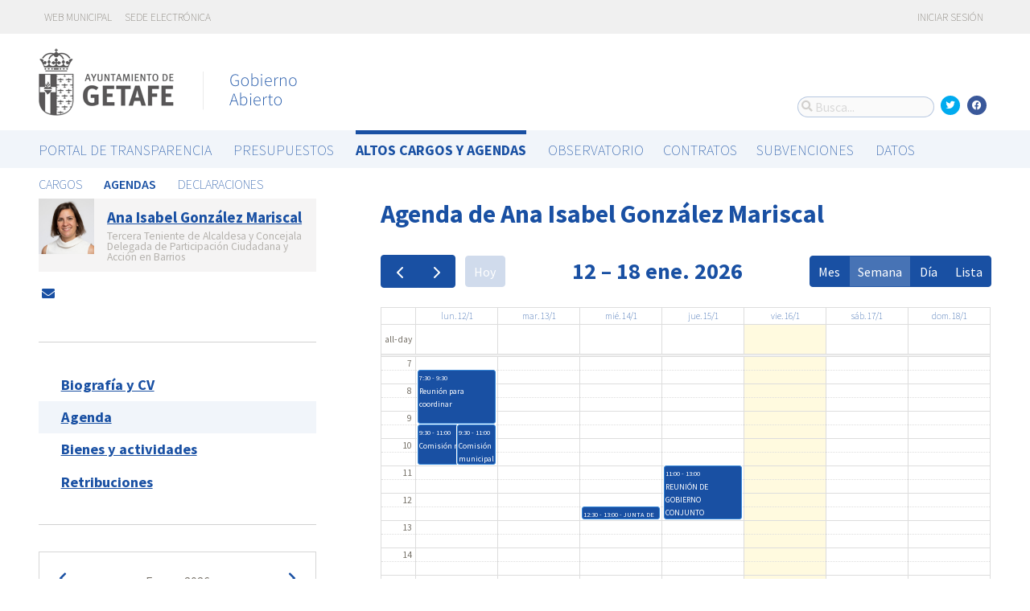

--- FILE ---
content_type: text/html; charset=utf-8
request_url: https://gobiernoabierto.getafe.es/agendas/ana-isabel-gonzalez-mariscal
body_size: 6599
content:




<!DOCTYPE html>
<html lang="es">

  <head>
    <meta name="viewport" content="width=device-width, initial-scale=1.0, minimum-scale=1.0, maximum-scale=2.0">
    
<title>Agenda de Ana Isabel González Mariscal · Getafe Gobierno Abierto de Getafe · Gobierto</title>
<meta name="description" content="Agenda de Ana Isabel González Mariscal. Altos cargos y Agendas. Getafe Gobierno Abierto">
<meta property="og:title" content="Agenda de Ana Isabel González Mariscal">
<meta property="og:description" content="Agenda de Ana Isabel González Mariscal. Altos cargos y Agendas. Getafe Gobierno Abierto">
<meta property="og:type" content="website">
<meta property="og:url" content="https://gobiernoabierto.getafe.es/agendas/ana-isabel-gonzalez-mariscal">
<meta property="og:image" content="https://gobierto-populate-production.s3-eu-west-1.amazonaws.com/site-14/sites/logo-c2daa89b-1719-49c7-b32f-f83ff3eed6b4/logo_getafe.png">
<meta name="twitter:card" content="summary">
<meta name="twitter:site" content="gobierto">
<meta name="twitter:description" content="Agenda de Ana Isabel González Mariscal. Altos cargos y Agendas. Getafe Gobierno Abierto">
<meta name="twitter:title" content="Agenda de Ana Isabel González Mariscal">
<meta name="twitter:image" content="https://gobierto-populate-production.s3-eu-west-1.amazonaws.com/site-14/sites/logo-c2daa89b-1719-49c7-b32f-f83ff3eed6b4/logo_getafe.png">
<!-- module styles -->
  <link rel="stylesheet" media="screen" href="/assets/people-f4f4c866d3ebe366ad83a845f03f8a4a98a221cb69e7eabd9371445ec4a15a0b.css" />

<!-- module libraries -->
  <script src="/assets/people-c781dd9c03c9c11e6db6249872a0a62f6800e157662d54c9de5c90dd9a41fcc4.js" data-turbolinks-track="true"></script>

<!-- turbolink hooks -->
  <meta name="turbolinks-cache-control" content="no-cache">

<!-- generic content hook -->


<meta name="csrf-param" content="authenticity_token" />
<meta name="csrf-token" content="nify5O39da/8chqSctIgSguUIwmD2grdis0FNI5ElA6Pgw5JVITX7cp+iZ8aAbXbAY3SaMuwq5RCes1J/iaJLg==" />

  <link rel="shortcut icon" type="image/x-icon" href="/assets/favicons/favicon-8bf18336222125c89200f3f0fc2cab966e4d712d2c701f191bd933fa0dcbf455.ico" />
<link rel="apple-touch-icon" type="image/x-icon" href="/assets/favicons/apple-touch-icon-c3ef9e0e10f4f349f69d0df81ca728bf2380eb91ef494e3eb2d96780e4ab3bd3.png" />
<link rel="apple-touch-icon" type="image/x-icon" href="/assets/favicons/apple-touch-icon-57x57-d1e9fad350f62039afddf7391d00a982b8ddd60d801e6a1b8f08ca426a28abf5.png" sizes="57x57" />
<link rel="apple-touch-icon" type="image/x-icon" href="/assets/favicons/apple-touch-icon-60x60-0f42c93d0de1e40abfd81c12165b54f5edf9499ad06adfedc2ca3075fa0b2cbe.png" sizes="60x60" />
<link rel="apple-touch-icon" type="image/x-icon" href="/assets/favicons/apple-touch-icon-72x72-d1242e6a81d6899b0fd0d405d09356d2920efca1fe339b65db2558efbaaf1f3b.png" sizes="72x72" />
<link rel="apple-touch-icon" type="image/x-icon" href="/assets/favicons/apple-touch-icon-76x76-321df16d30a6a8cf8f3c637f4075443d5766610128560f5b72dca5524cd86a7a.png" sizes="76x76" />
<link rel="apple-touch-icon" type="image/x-icon" href="/assets/favicons/apple-touch-icon-114x114-179c788e36aa00e9fed4e8572aab6b8947e73dde033e58f3660e231ea640d7c3.png" sizes="114x114" />
<link rel="apple-touch-icon" type="image/x-icon" href="/assets/favicons/apple-touch-icon-120x120-db6994a10f523c41c4a0e62749e15b742dc89b1f9331311de838941cd83f01e2.png" sizes="120x120" />
<link rel="apple-touch-icon" type="image/x-icon" href="/assets/favicons/apple-touch-icon-144x144-0bef1e3895890ccc82b7d6d549b11be440f9cf1c995e5ce57c58b7f5d77c7df4.png" sizes="144x144" />
<link rel="apple-touch-icon" type="image/x-icon" href="/assets/favicons/apple-touch-icon-152x152-5a9ad8aecb9b290fcfdd05e28cfb184452e9eca643933b30a709d3e05a2e42ea.png" sizes="152x152" />
<link rel="apple-touch-icon" type="image/x-icon" href="/assets/favicons/apple-touch-icon-180x180-c3ef9e0e10f4f349f69d0df81ca728bf2380eb91ef494e3eb2d96780e4ab3bd3.png" sizes="180x180" />
<link rel="icon" type="image/png" href="/assets/favicons/android-chrome-36x36-3ae850ceed499454ed8f474405a0b0bedcf6c902594eec606e9ac581a3a18819.png" sizes="36x36" />
<link rel="icon" type="image/png" href="/assets/favicons/android-chrome-48x48-5596574fa6c95d4ffe82da839b447a3f1104d70baec840c32c77ce6571c69248.png" sizes="48x48" />
<link rel="icon" type="image/png" href="/assets/favicons/android-chrome-72x72-9ea7bcf4a42c0ed1b4777eedb206531da9873b864bf2fb9935889bc9b8efb5b0.png" sizes="72x72" />
<link rel="icon" type="image/png" href="/assets/favicons/android-chrome-96x96-a740c2a789b079af7d92a5518e361ebcc779b19e77c1cf2af2862577bcea5d22.png" sizes="96x96" />
<link rel="icon" type="image/png" href="/assets/favicons/android-chrome-144x144-b7ba94428747702734324280e49c04ed5414f05b85d3252f88e0780107a76f8f.png" sizes="144x144" />
<link rel="icon" type="image/png" href="/assets/favicons/android-chrome-192x192-a898a53c6501ff01d0c1373be5b00c346c4ff8ef22094e27fd6df1d06dc83765.png" sizes="192x192" />
<link rel="icon" type="image/png" href="/assets/favicons/favicon-16x16-20c29f8c657793d4ef79e5d755383cebe3649b226702b19872d64194c59de8fe.png" sizes="16x16" />
<link rel="icon" type="image/png" href="/assets/favicons/favicon-32x32-cacd2e6390787bd0031c19ba6c9398e21cf2ac285ab54966ce21ca62c91b039c.png" sizes="32x32" />
<link rel="icon" type="image/png" href="/assets/favicons/favicon-96x96-901dafb7a000031e4c0109b760829fbb533296b71353aa71b1d94e48fcb066a8.png" sizes="96x96" />
<link rel="icon" type="image/png" href="/assets/favicons/favicon-194x194-d2140d53388d1c85bf851f1a05b34a7efb17d7fa32fdd2c58abd29cb2caf7e03.png" sizes="194x194" />
<!-- TODO: favicon manifest cannot be loaded via rails/webpacker -->
<meta name="msapplication-TileColor" content="#da532c">
<meta name="msapplication-TileImage" content="/assets/favicons/mstile-144x144-6e3b718cd946e48baf1837045819df3da221312a09caaf40de575adf6b0fc00a.png">
<meta name="theme-color" content="#da532c">


  <style type="text/css">
:root {
  --color-main: 25,80,163;
}

header.meta .site_header .logo {
  margin: 0;
}

header.meta .site_header .logo img {
  max-width: 340px;
  height: auto;
  margin: 0 0 20px 0;
}

</style>

  </head>

  <body class="gobierto_people person_events index person_events_index gobierto_people_people_person_events_index" >

    

  <header role="banner" class="meta">

    <div class="slim_nav_bar">
      <div class="column pure-g">
        <div class="desktop_only">

          <div class="pure-u-1-2 pure-u-md-1-2">
              <a href="http://www.getafe.es/">Web municipal</a>
<a href="https://sede.getafe.es/">Sede electrónica</a>
          </div>

          <div class="pure-u-1-2 pure-u-md-1-2 right">
            <div class="user_links">
  <div class="pure-menu pure-menu-horizontal">
        <ul class="pure-menu-list left">
          <li class="pure-menu-item">
            <a class="pure-menu-link" href="/user/sessions/new">
              <i class="fas fa-sign-in"></i>
              Iniciar sesión
</a>          </li>
        </ul>
  </div>
</div>



            <span id="subscribable_button">
              
            </span>

            <div class="language_selector">
              
            </div>

          </div>

        </div>
      </div>
    </div>

    <div class="site_header">

      <div class="column site_header_block">

        <div class="site_header_logo">

          <div class="site_header_image">
              <a href="https://gobiernoabierto.getafe.es/"><img alt="Getafe" src="https://gobierto-populate-production.s3-eu-west-1.amazonaws.com/site-14/sites/logo-c2daa89b-1719-49c7-b32f-f83ff3eed6b4/logo_getafe.png" /></a>
          </div>

          <div class="mobile_only right">
            <div class="hamburger_container">
              <a class="nav_control" href="#">
                <i class="fas fa-bars" aria-label="Inicio"></i>
</a>            </div>
          </div>

        </div>

        <div class="site_header_social">

          <div class="search-box">

  <i class="fas fa-search"></i>


    <input id="gobierto_search" name="q" class="search-box_input" type="text" placeholder="Busca..." aria-label="Busca...">
    <div id="search_results" class="search_result_list"></div>


</div>


          <div class="social_links_container js-mobile-buttons" data-share>
              <a class="social_share twitter" data-share-network="twitter" data-track-event="Social Share|Click Twitter|Header"><i class="fab fa-twitter"></i></a>
              <a class="social_share facebook" data-share-network="facebook" data-track-event="Social Share|Click Facebook|Header"><i class="fab fa-facebook"></i></a>
          </div>

          <div class="mobile_only js-mobile-buttons">
            <div class="scroll-up">
              <span class="fa-stack">
                <i class="fas fa-circle fa-stack-2x"></i>
                <i class="fas fa-angle-up fa-stack-1x fa-inverse"></i>
              </span>
            </div>
          </div>

        </div>

      </div>

      <nav class="nav main-nav" aria-hidden="false" aria-label="main navigation">
  <div class="column">
          <div class="main-nav-item">
  <a data-turbolinks="false" href="/s/portal-de-transparencia">Portal de Transparencia</a>
</div>

    <div class="main-nav-item">
  <a data-turbolinks="false" href="/presupuestos/resumen/2025">Presupuestos</a>
</div>

      <div class="main-nav-item active">
    <a data-turbolinks="false" href="/cargos-y-agendas">Altos cargos y Agendas</a>
  </div>

    <div class="main-nav-item">
  <a data-turbolinks="false" href="/observatorio">Observatorio</a>
</div>

    <div id="gobierto-data-top-menu" class="main-nav-item">
  <a data-turbolinks="false" href="/datos">Datos</a>
</div>


  </div>
</nav>

<nav class="nav sub-nav" role="navigation" aria-hidden="false" aria-label="secondary navigation">
  <div class="column">
      <div class="sub-nav-item">
      <a data-turbolinks="false" href="/personas">Cargos</a>
  </div>
  <div class="sub-nav-item active">
      <a data-turbolinks="false" href="/agendas">Agendas</a>
  </div>
  <div class="sub-nav-item">
      <a data-turbolinks="false" href="/declaraciones">Declaraciones</a>
  </div>

  </div>
</nav>


      <div class="mobile_only site_header--mobile">
        <!-- static menu -->
        <div class="header js-mobile-header">

  <div class="main-nav">
    <div class="column">
          <div class="main-nav-item">
    <a data-turbolinks="false" href="/cargos-y-agendas">Altos cargos y Agendas</a>
  </div>

    </div>
  </div>

  <div class="sub-nav">
    <div class="submenu-container">

      <div class="column sub-nav-flex">
        <div class="sub-nav-item">
                <a data-turbolinks="false" href="/agendas">Agendas</a>

        </div>
        <div class="dropdown-button js-submenu-toggle">
          <div class="button-container">
            <i class="fas fa-caret-down"></i>
          </div>
        </div>
      </div>

      <div class="submenu-dropdown-container">
        <div class="submenu-dropdown js-slider">
          <div class="column dropdown-items">
              <div class="sub-nav-item">
      <a data-turbolinks="false" href="/personas">Cargos</a>
  </div>
  <div class="sub-nav-item active">
      <a data-turbolinks="false" href="/agendas">Agendas</a>
  </div>
  <div class="sub-nav-item">
      <a data-turbolinks="false" href="/declaraciones">Declaraciones</a>
  </div>

            <div class="dropdown-button js-submenu-toggle">
              <i class="fas fa-times"></i>
            </div>
          </div>
        </div>
      </div>
    </div>
  </div>

</div>


        <!-- hamburger menu -->
        <nav class="navigation js-mobile-nav">

  <div class="navigation-wrap">
    <div class="navigation-item column">
      <div class="main-nav-item">
        <div class="search-box">

  <i class="fas fa-search"></i>


    <input id="gobierto_search_mobile" name="q" class="search-box_input" type="text" placeholder="Busca..." aria-label="Busca...">
    <div id="search_results" class="search_result_list"></div>


</div>

      </div>
    </div>
  </div>

      <div class="navigation-wrap">
        <div class="navigation-item column">
            <div class="main-nav-item">
  <a data-turbolinks="false" href="/s/portal-de-transparencia">Portal de Transparencia</a>
</div>

          <div class="dropdown-button js-item-toggle">
            <div class="button-container">
              <i class="fas fa-caret-down"></i>
            </div>
          </div>
        </div>
        <div class="navigation-subitem-container">
          <div class="navigation-subitem js-slider">
            <div class="subitem-container">
            </div>
          </div>
        </div>
      </div>
      <div class="navigation-wrap">
        <div class="navigation-item column">
            <div class="main-nav-item">
  <a data-turbolinks="false" href="/presupuestos/resumen/2025">Presupuestos</a>
</div>

          <div class="dropdown-button js-item-toggle">
            <div class="button-container">
              <i class="fas fa-caret-down"></i>
            </div>
          </div>
        </div>
        <div class="navigation-subitem-container">
          <div class="navigation-subitem js-slider">
            <div class="subitem-container">
                <div class="sub-nav-item">
    <a data-turbolinks="false" href="/presupuestos/resumen/2025">Presupuestos</a>
</div>
<div class="sub-nav-item">
    <a data-turbolinks="false" href="/presupuestos/ejecucion/2025">Ejecución</a>
</div>
<div class="sub-nav-item">
    <a data-turbolinks="false" href="/presupuestos/guia">Guía</a>
</div>
  <div class="sub-nav-item">
      <a class="" data-turbolinks="false" href="/presupuestos/recibo">Recibo</a>
  </div>
  <div class="sub-nav-item">
    <a class="" data-turbolinks="false" href="/presupuestos/proveedores-facturas">Proveedores y Facturas</a>
  </div>
  <div class="sub-nav-item">
    <a class="" data-turbolinks="false" href="/presupuestos/indicadores">Indicadores</a>
  </div>
<div class="sub-nav-item">
  <a data-turbolinks="false" href="/descarga-datos">Datos</a>
</div>

            </div>
          </div>
        </div>
      </div>
      <div class="navigation-wrap">
        <div class="navigation-item column">
              <div class="main-nav-item">
    <a data-turbolinks="false" href="/cargos-y-agendas">Altos cargos y Agendas</a>
  </div>

          <div class="dropdown-button js-item-toggle">
            <div class="button-container">
              <i class="fas fa-caret-down"></i>
            </div>
          </div>
        </div>
        <div class="navigation-subitem-container">
          <div class="navigation-subitem js-slider">
            <div class="subitem-container">
                  <div class="sub-nav-item">
      <a data-turbolinks="false" href="/personas">Cargos</a>
  </div>
  <div class="sub-nav-item active">
      <a data-turbolinks="false" href="/agendas">Agendas</a>
  </div>
  <div class="sub-nav-item">
      <a data-turbolinks="false" href="/declaraciones">Declaraciones</a>
  </div>

            </div>
          </div>
        </div>
      </div>
      <div class="navigation-wrap">
        <div class="navigation-item column">
            <div class="main-nav-item">
  <a data-turbolinks="false" href="/observatorio">Observatorio</a>
</div>

          <div class="dropdown-button js-item-toggle">
            <div class="button-container">
              <i class="fas fa-caret-down"></i>
            </div>
          </div>
        </div>
        <div class="navigation-subitem-container">
          <div class="navigation-subitem js-slider">
            <div class="subitem-container">
                  <div class="sub-nav-item">
    <a data-turbolinks="false" href="/observatorio#poblacion">Población</a>
  </div>
  <div class="sub-nav-item">
    <a data-turbolinks="false" href="/observatorio#empleo">Empleo</a>
  </div>
  <div class="sub-nav-item">
    <a data-turbolinks="false" href="/observatorio#economia">Economía</a>
  </div>


            </div>
          </div>
        </div>
      </div>
      <div class="navigation-wrap">
        <div class="navigation-item column">
            <div id="gobierto-data-top-menu" class="main-nav-item">
  <a data-turbolinks="false" href="/datos">Datos</a>
</div>

          <div class="dropdown-button js-item-toggle">
            <div class="button-container">
              <i class="fas fa-caret-down"></i>
            </div>
          </div>
        </div>
        <div class="navigation-subitem-container">
          <div class="navigation-subitem js-slider">
            <div class="subitem-container">
                <div class="sub-nav-item">
  <a data-turbolinks="false" href="/datos/">Conjuntos de datos</a>
</div>
<div class="sub-nav-item">
  <a data-turbolinks="false" href="/datos/v/visualizaciones">Visualizaciones</a>
</div>

            </div>
          </div>
        </div>
      </div>

  <div class="navigation-wrap">
      <div class="navigation-item column">
        <div class="main-nav-item">
          <a data-turbolinks="false" href="/user/sessions/new">Haga login o regístrese</a>
        </div>
      </div>
  </div>

  <!-- nav-footer -->
  <div class="navigation-wrap">
    <div class="navigation-footer">

      <div class="footer-top js-secondary_nav">
        
      </div>

      <div class="footer-bottom p_v_1">
        <div class="column">
          <a href="http://www.getafe.es/">Web municipal</a>
<a href="https://sede.getafe.es/">Sede electrónica</a>
        </div>
      </div>

    </div>
  </div>
</nav>

      </div>

    </div>

  </header>


    <main role="main" class="container">
      
      
  <div class="column">

    <div class="pure-g">

      <div class="pure-u-1 pure-u-md-7-24">

        <div class="person_header_small clearfix">
          <div class="person-item pure-g">


    <div class="pure-u-1 pure-u-md-1-5">
      <a href="/personas/ana-isabel-gonzalez-mariscal">
          <img class="avatar" alt="Foto de Ana Isabel González Mariscal" src="https://gobierto-populate-production.s3.eu-west-1.amazonaws.com/site-14/gobierto_people/people/avatar-14a63579-9003-4144-bd3b-26bccbbdef61/3_2Mmadrid%20Ana.jpg" />
</a>    </div>


  <div class="pure-u-1 person-name pure-u-md-4-5">
    <a href="/personas/ana-isabel-gonzalez-mariscal">
      <h2>Ana Isabel González Mariscal</h2>
</a>    <div class="soft tipsit" title="">
      Tercera Teniente de Alcaldesa y Concejala Delegada de Participación Ciudadana y Acción en Barrios
    </div>
  </div>

</div>

          <div class="contact-methods">
  <ul>





      <li>
        <a title="Envía un correo-e" href="/personas/ana-isabel-gonzalez-mariscal/contacto">
          <i class="fas fa-envelope"></i> <span>Envía un correo-e</span>
</a>      </li>
  </ul>
</div>

          
        </div>

          <div class="separator"></div>

  <div class="people-navigation">

    <ul>
        <li><h3><a class="" href="/personas/ana-isabel-gonzalez-mariscal/biografia">Biografía y CV</a></h3></li>
        <li><h3><a class="active" href="/agendas/ana-isabel-gonzalez-mariscal">Agenda</a></h3></li>
        <li><h3><a class="" href="/declaraciones/ana-isabel-gonzalez-mariscal">Bienes y actividades</a></h3></li>
    </ul>

  </div>

  <div class="separator"></div>

  <div class="calendar-component m_v_2">
    <div class="simple-calendar">
  <div class="calendar-heading">
    <a id="previous-month-link" aria-label="previous-month-link" href="/agendas/ana-isabel-gonzalez-mariscal?start_date=2025-12-28">
      <i class="fas fa-chevron-left f_left"></i>
</a>    <span class="calendar-title">Enero, 2026</span>
    <a id="next-month-link" aria-label="next-month-link" href="/agendas/ana-isabel-gonzalez-mariscal?start_date=2026-02-02">
      <i class="fas fa-chevron-right f_right"></i>
</a>  </div>

  <table class="table table-striped">
    <thead>
      <tr>
          <th>lun</th>
          <th>mar</th>
          <th>mié</th>
          <th>jue</th>
          <th>vie</th>
          <th>sáb</th>
          <th>dom</th>
      </tr>
    </thead>

    <tbody>
        <tr>
            <td class="day wday-1 past prev-month has-events">

      <a href="/agendas/ana-isabel-gonzalez-mariscal?date=2025-12-29&amp;list_view=true">29</a>
</td>            <td class="day wday-2 past prev-month">

      30
</td>            <td class="day wday-3 past prev-month has-events">

      <a href="/agendas/ana-isabel-gonzalez-mariscal?date=2025-12-31&amp;list_view=true">31</a>
</td>            <td class="day wday-4 past current-month has-events">

      <a href="/agendas/ana-isabel-gonzalez-mariscal?date=2026-01-01&amp;list_view=true">1</a>
</td>            <td class="day wday-5 past current-month">

      2
</td>            <td class="day wday-6 past current-month">

      3
</td>            <td class="day wday-0 past current-month">

      4
</td>        </tr>
        <tr>
            <td class="day wday-1 past current-month has-events">

      <a href="/agendas/ana-isabel-gonzalez-mariscal?date=2026-01-05&amp;list_view=true">5</a>
</td>            <td class="day wday-2 past current-month">

      6
</td>            <td class="day wday-3 past current-month has-events">

      <a href="/agendas/ana-isabel-gonzalez-mariscal?date=2026-01-07&amp;list_view=true">7</a>
</td>            <td class="day wday-4 past current-month">

      8
</td>            <td class="day wday-5 past current-month">

      9
</td>            <td class="day wday-6 past current-month">

      10
</td>            <td class="day wday-0 past current-month">

      11
</td>        </tr>
        <tr>
            <td class="day wday-1 past current-month has-events">

      <a href="/agendas/ana-isabel-gonzalez-mariscal?date=2026-01-12&amp;list_view=true">12</a>
</td>            <td class="day wday-2 past current-month">

      13
</td>            <td class="day wday-3 past current-month has-events">

      <a href="/agendas/ana-isabel-gonzalez-mariscal?date=2026-01-14&amp;list_view=true">14</a>
</td>            <td class="day wday-4 past current-month has-events">

      <a href="/agendas/ana-isabel-gonzalez-mariscal?date=2026-01-15&amp;list_view=true">15</a>
</td>            <td class="day wday-5 today start-date current-month">

      16
</td>            <td class="day wday-6 future current-month">

      17
</td>            <td class="day wday-0 future current-month">

      18
</td>        </tr>
        <tr>
            <td class="day wday-1 future current-month has-events">

      <a href="/agendas/ana-isabel-gonzalez-mariscal?date=2026-01-19&amp;list_view=true">19</a>
</td>            <td class="day wday-2 future current-month">

      20
</td>            <td class="day wday-3 future current-month has-events">

      <a href="/agendas/ana-isabel-gonzalez-mariscal?date=2026-01-21&amp;list_view=true">21</a>
</td>            <td class="day wday-4 future current-month">

      22
</td>            <td class="day wday-5 future current-month">

      23
</td>            <td class="day wday-6 future current-month">

      24
</td>            <td class="day wday-0 future current-month">

      25
</td>        </tr>
        <tr>
            <td class="day wday-1 future current-month has-events">

      <a href="/agendas/ana-isabel-gonzalez-mariscal?date=2026-01-26&amp;list_view=true">26</a>
</td>            <td class="day wday-2 future current-month">

      27
</td>            <td class="day wday-3 future current-month has-events">

      <a href="/agendas/ana-isabel-gonzalez-mariscal?date=2026-01-28&amp;list_view=true">28</a>
</td>            <td class="day wday-4 future current-month has-events">

      <a href="/agendas/ana-isabel-gonzalez-mariscal?date=2026-01-29&amp;list_view=true">29</a>
</td>            <td class="day wday-5 future current-month">

      30
</td>            <td class="day wday-6 future current-month">

      31
</td>            <td class="day wday-0 future next-month">

      1
</td>        </tr>
    </tbody>
  </table>
</div>
  </div>

<div class="download_open_data">
  <i class="fas fa-table"></i>
  <a href="https://gobiernoabierto.getafe.es/descarga-datos">Descargue los datos en formato reutilizable</a>
</div>



      </div>

      <div class="pure-u-1 pure-u-md-17-24 main_people_content">

        
<div class="person_header">
  <h2>Agenda de Ana Isabel González Mariscal</h2>
</div>

<div class="events-summary person_event-list item-list" style="display: none;">

  <div class="events-filter">


    <div class="pure-g block">

      <div class="pure-u-1 pure-u-md-1-2">

        <h3 class="filter-option active">
            Próximos eventos
        </h3>

      </div>

      <div class="pure-u-1 pure-u-md-1-2 right">

        <h3 class="filter-option ">
            <a href="/agendas/ana-isabel-gonzalez-mariscal/eventos-pasados?list_view=true">Eventos pasados</a>
        </h3>

      </div>

    </div>

  </div>

  <div id="events">
      <div class="person_event-item person-item pure-g">

  <div class="date_badge pure-u-1 pure-u-md-1-6">
    <div class="day">19</div>
    <div class="month">Ene</div>
    <div class="hour">08:30</div>
  </div>

  <div class="pure-u-1 pure-u-md-5-6 event-content">

    <h3>
        <a href="/agendas/ana-isabel-gonzalez-mariscal/2025-10-28-reunion-para-coordinar-12">Reunión para coordinar</a>
    </h3>

    <div class="soft meta">
      <div>
        <i class="fas fa-user"></i>
          <a href="/personas/ana-isabel-gonzalez-mariscal">Ana Isabel González Mariscal</a>
          Tercera Teniente de Alcaldesa y Concejala Delegada de Participación Ciudadana y Acción en Barrios
      </div>

        <div>
          <i class="fas fa-map-marker"></i>
          Delegación
          
        </div>
    </div>

  </div>

</div>
<div class="person_event-item person-item pure-g">

  <div class="date_badge pure-u-1 pure-u-md-1-6">
    <div class="day">19</div>
    <div class="month">Ene</div>
    <div class="hour">10:30</div>
  </div>

  <div class="pure-u-1 pure-u-md-5-6 event-content">

    <h3>
        <a href="/agendas/ana-isabel-gonzalez-mariscal/2025-10-28-comision-municipal-12">Comisión municipal</a>
    </h3>

    <div class="soft meta">
      <div>
        <i class="fas fa-user"></i>
          <a href="/personas/ana-isabel-gonzalez-mariscal">Ana Isabel González Mariscal</a>
          Tercera Teniente de Alcaldesa y Concejala Delegada de Participación Ciudadana y Acción en Barrios
      </div>

        <div>
          <i class="fas fa-map-marker"></i>
          Más Madrid Compromiso con Getafe
          
        </div>
    </div>

  </div>

</div>
<div class="person_event-item person-item pure-g">

  <div class="date_badge pure-u-1 pure-u-md-1-6">
    <div class="day">19</div>
    <div class="month">Ene</div>
    <div class="hour">10:30</div>
  </div>

  <div class="pure-u-1 pure-u-md-5-6 event-content">

    <h3>
        <a href="/agendas/ana-isabel-gonzalez-mariscal/2025-03-19-comision-municipal">Comisión municipal</a>
    </h3>

    <div class="soft meta">
      <div>
        <i class="fas fa-user"></i>
          <a href="/personas/ana-isabel-gonzalez-mariscal">Ana Isabel González Mariscal</a>
          Tercera Teniente de Alcaldesa y Concejala Delegada de Participación Ciudadana y Acción en Barrios
      </div>

        <div>
          <i class="fas fa-map-marker"></i>
          Más Madrid Compromiso con Getafe
          
        </div>
    </div>

  </div>

</div>
<div class="person_event-item person-item pure-g">

  <div class="date_badge pure-u-1 pure-u-md-1-6">
    <div class="day">21</div>
    <div class="month">Ene</div>
    <div class="hour">13:30</div>
  </div>

  <div class="pure-u-1 pure-u-md-5-6 event-content">

    <h3>
        <a href="/agendas/ana-isabel-gonzalez-mariscal/2025-03-21-junta-de-gobierno-local-4">JUNTA DE GOBIERNO LOCAL</a>
    </h3>

    <div class="soft meta">
      <div>
        <i class="fas fa-user"></i>
          <a href="/personas/ana-isabel-gonzalez-mariscal">Ana Isabel González Mariscal</a>
          Tercera Teniente de Alcaldesa y Concejala Delegada de Participación Ciudadana y Acción en Barrios
      </div>

        <div>
          <i class="fas fa-map-marker"></i>
          Salón de sesiones 
          
        </div>
    </div>

  </div>

</div>
<div class="person_event-item person-item pure-g">

  <div class="date_badge pure-u-1 pure-u-md-1-6">
    <div class="day">26</div>
    <div class="month">Ene</div>
    <div class="hour">08:30</div>
  </div>

  <div class="pure-u-1 pure-u-md-5-6 event-content">

    <h3>
        <a href="/agendas/ana-isabel-gonzalez-mariscal/2025-10-28-reunion-para-coordinar-13">Reunión para coordinar</a>
    </h3>

    <div class="soft meta">
      <div>
        <i class="fas fa-user"></i>
          <a href="/personas/ana-isabel-gonzalez-mariscal">Ana Isabel González Mariscal</a>
          Tercera Teniente de Alcaldesa y Concejala Delegada de Participación Ciudadana y Acción en Barrios
      </div>

        <div>
          <i class="fas fa-map-marker"></i>
          Delegación
          
        </div>
    </div>

  </div>

</div>
<div class="person_event-item person-item pure-g">

  <div class="date_badge pure-u-1 pure-u-md-1-6">
    <div class="day">26</div>
    <div class="month">Ene</div>
    <div class="hour">10:30</div>
  </div>

  <div class="pure-u-1 pure-u-md-5-6 event-content">

    <h3>
        <a href="/agendas/ana-isabel-gonzalez-mariscal/2025-03-26-comision-municipal">Comisión municipal</a>
    </h3>

    <div class="soft meta">
      <div>
        <i class="fas fa-user"></i>
          <a href="/personas/ana-isabel-gonzalez-mariscal">Ana Isabel González Mariscal</a>
          Tercera Teniente de Alcaldesa y Concejala Delegada de Participación Ciudadana y Acción en Barrios
      </div>

        <div>
          <i class="fas fa-map-marker"></i>
          Más Madrid Compromiso con Getafe
          
        </div>
    </div>

  </div>

</div>
<div class="person_event-item person-item pure-g">

  <div class="date_badge pure-u-1 pure-u-md-1-6">
    <div class="day">26</div>
    <div class="month">Ene</div>
    <div class="hour">10:30</div>
  </div>

  <div class="pure-u-1 pure-u-md-5-6 event-content">

    <h3>
        <a href="/agendas/ana-isabel-gonzalez-mariscal/2025-10-28-comision-municipal-13">Comisión municipal</a>
    </h3>

    <div class="soft meta">
      <div>
        <i class="fas fa-user"></i>
          <a href="/personas/ana-isabel-gonzalez-mariscal">Ana Isabel González Mariscal</a>
          Tercera Teniente de Alcaldesa y Concejala Delegada de Participación Ciudadana y Acción en Barrios
      </div>

        <div>
          <i class="fas fa-map-marker"></i>
          Más Madrid Compromiso con Getafe
          
        </div>
    </div>

  </div>

</div>
<div class="person_event-item person-item pure-g">

  <div class="date_badge pure-u-1 pure-u-md-1-6">
    <div class="day">28</div>
    <div class="month">Ene</div>
    <div class="hour">13:30</div>
  </div>

  <div class="pure-u-1 pure-u-md-5-6 event-content">

    <h3>
        <a href="/agendas/ana-isabel-gonzalez-mariscal/2025-03-28-junta-de-gobierno-local-4">JUNTA DE GOBIERNO LOCAL</a>
    </h3>

    <div class="soft meta">
      <div>
        <i class="fas fa-user"></i>
          <a href="/personas/ana-isabel-gonzalez-mariscal">Ana Isabel González Mariscal</a>
          Tercera Teniente de Alcaldesa y Concejala Delegada de Participación Ciudadana y Acción en Barrios
      </div>

        <div>
          <i class="fas fa-map-marker"></i>
          Salón de sesiones 
          
        </div>
    </div>

  </div>

</div>




  </div>

</div>

  <div id='calendar'>
  </div>



      </div>

    </div>

  </div>


    </main>

      <footer role="contentinfo">

    <div class="column pure-g">

      <div class="pure-u-1 mobile_only">
        <a class="nav_control" href="#">
          <i class="fas fa-bars"></i> Menú
</a>      </div>

      <div class="pure-u-1 pure-u-md-9-24">
        <a href="https://gobiernoabierto.getafe.es/"><img class="logo" alt="Getafe" src="https://gobierto-populate-production.s3-eu-west-1.amazonaws.com/site-14/sites/logo-c2daa89b-1719-49c7-b32f-f83ff3eed6b4/logo_getafe.png" /></a>
      </div>

      <div class="pure-u-1 pure-u-md-15-24 custom_html_footer">
        <script>
function changeImage(id, a) {
   var el = document.getElementById(id);
   if(el !== undefined && el !== null) el.src=a;
}
changeImage("image1", "https://gobierto-populate-production.s3.eu-west-1.amazonaws.com/site-14/attachments/attachment-eb49a9d4-93b2-43c3-8bcf-8f364c509876/getafe_guia_conservatorio.jpg");
changeImage("image2", "https://gobierto-populate-production.s3.eu-west-1.amazonaws.com/site-14/attachments/attachment-c30c37df-5f09-45fc-b4be-3f787fe1683e/getafe_guia_hospitalillo.jpg");
changeImage("image3", "https://gobierto-populate-production.s3.eu-west-1.amazonaws.com/site-14/attachments/attachment-b2865fac-032f-45dc-abd0-ed6f4e8382b2/getafe_guia_plaza.jpg");
changeImage("image4", "https://gobierto-populate-production.s3.amazonaws.com/sites/esplugues/biblioteca.jpg");

var $ul = $('.people-navigation ul');
if($ul.length) {
var li = $('<li><h3><a data-turbolinks="false" href="https://gobiernoabierto.getafe.es/s/portal-de-transparencia/retribuciones">Retribuciones</a></h3></li>');
$ul.append(li);
}

$(function() {
var $el = $('.main-nav a[href="/observatorio"]').parent();
if($el.length) {
  $('<div class="main-nav-item"><a data-turbolinks="false" href="/visualizaciones/contratos">Contratos</a></div><div class="main-nav-item"><a data-turbolinks="false" href="/visualizaciones/subvenciones">Subvenciones</a></div>').insertAfter($el);
}
});

</script>
      </div>

    </div>

    <div class="column pure-g footer_tools">

      <div class="pure-u-1 pure-u-md-9-24 copyright_notice">
        © 2026 Getafe
      </div>


      <div class="pure-u-1 pure-u-md-5-24">
      </div>

    </div>

    <div class="center gobierto_notice">
      <p><small>Web basada en <a href="https://gobierto.es">Gobierto</a></small></p>
    </div>

  </footer>


    

<!-- generic content hook -->


<!-- site js variables -->
<script type="text/javascript">
  window.I18n = window.I18n || {};
  window.I18n.defaultLocale = "es";
  window.I18n.locale = "es";

  window.searchClient = {
    searchable_types: ["GobiertoPeople::Person","GobiertoPeople::PersonPost","GobiertoPeople::PersonStatement","GobiertoBudgets::BudgetLine","GobiertoData::Dataset","GobiertoCms::Page","GobiertoCalendars::Event"]
  };
  window.populateData = {
    token: "i5x9X_5NFcqDO7qrd-l-vg ",
      municipalityId: "28065",
      municipalityName: "Getafe",
      provinceId: "28",
      provinceName: "Madrid",
      ccaaId: "13",
      ccaaName: "Comunidad de Madrid",
    year: 2017,
    endpoint: "https://datos.gobierto.es/api/v1/data/data.json?sql="
  };
  window.populateDataYear = {
    currentYear: 2026
  };
  window.gobiertoAPI = {
    current_user_id: "",
    token: ""
  };
</script>

<!-- page controller initialization -->



  </body>
</html>




